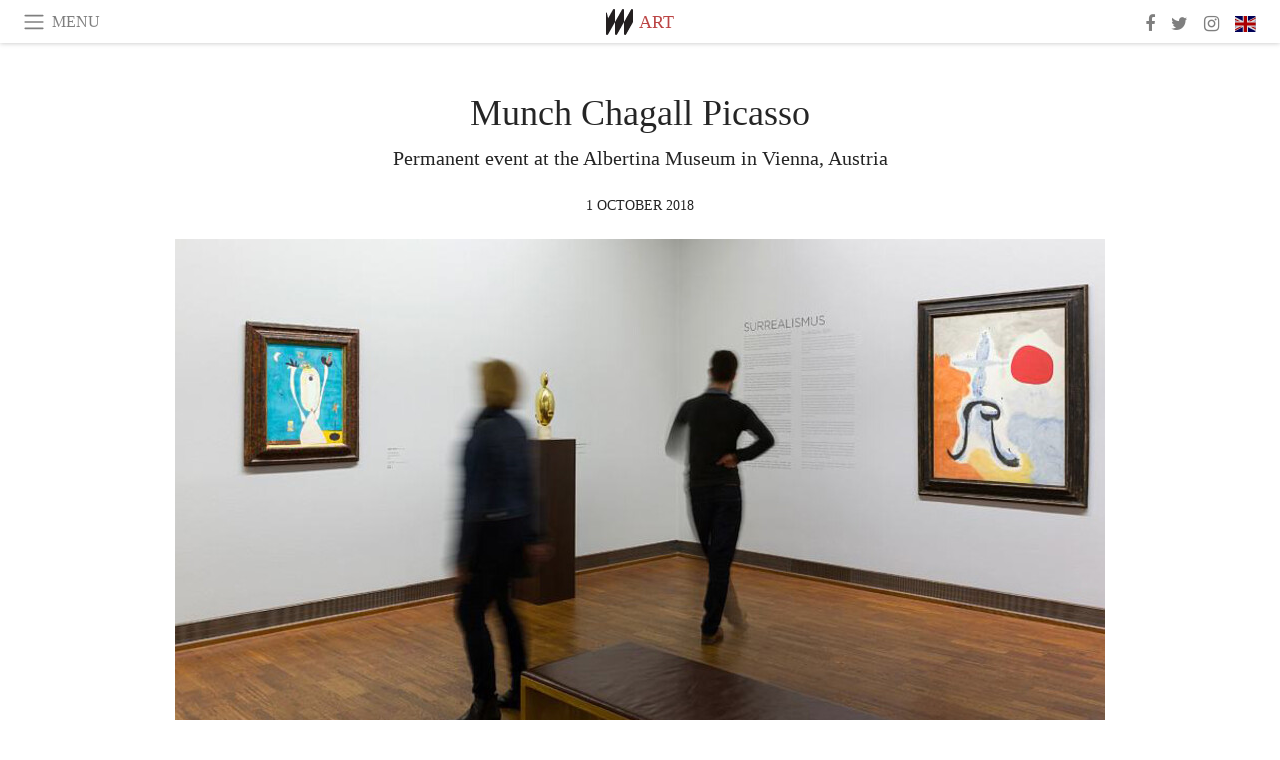

--- FILE ---
content_type: text/html; charset=utf-8
request_url: https://www.meer.com/en/43499-munch-chagall-picasso
body_size: 53088
content:
<!DOCTYPE html><html data-google-maps-locale="en" lang="en"><head prefix="og: http://ogp.me/ns#"><meta charset="utf-8" /><meta content="IE=Edge" http-equiv="X-UA-Compatible" /><meta content="width=device-width, initial-scale=1.0, user-scalable=yes, shrink-to-fit=no" name="viewport" /><meta content="yes" name="apple-mobile-web-app-capable" /><meta content="yes" name="mobile-web-app-capable" /><meta content="black-translucent" name="apple-mobile-web-app-status-bar-style" /><meta content="telephone=no" name="format-detection" /><title>Munch Chagall Picasso | Meer</title><!-- https://realfavicongenerator.net/ -->
<link rel="apple-touch-icon" sizes="180x180" href="/apple-touch-icon.png">
<link rel="icon" type="image/png" sizes="32x32" href="/favicon-32x32.png">
<link rel="icon" type="image/png" sizes="16x16" href="/favicon-16x16.png">
<link rel="manifest" href="/site.webmanifest">
<link rel="mask-icon" href="/safari-pinned-tab.svg" color="#5bbad5">
<meta name="apple-mobile-web-app-title" content="Meer.com">
<meta name="application-name" content="Meer.com">
<meta name="msapplication-TileColor" content="#603cba">
<meta name="theme-color" content="#ffffff">
<meta name="csrf-param" content="authenticity_token" />
<meta name="csrf-token" content="xO7S5WHyvisQFIWV0qI34P6GUX3z5ZpxaLOf8PkIXrLftGrpEN4m06fehyZFtD5LlXZ418dW0P0avBjBzMYuFA==" /><link rel="stylesheet" media="all" href="/assets/application-06238d188a1f2a696d1f41cdeb0c30def9ab07ab54eac219ebeb35a0690bc447.css" /><script src="/assets/application-ece62d362d312c4b7712cbacd321028c359efa0855c9f2238479fdf8d2a24ee2.js"></script><!-- Global site tag (gtag.js) - Google Analytics -->
<script async src="https://www.googletagmanager.com/gtag/js?id=G-JFMX46PLYP"></script>
<script>
  window.dataLayer = window.dataLayer || [];
  function gtag(){dataLayer.push(arguments);}
  gtag('js', new Date());

  gtag('config', 'G-JFMX46PLYP');
</script>
<link href="https://plus.google.com/+Wsimag" rel="publisher" /><meta content="Permanent event at the Albertina Museum in Vienna, Austria" name="description" /><link href="https://www.meer.com/en/43499-munch-chagall-picasso" rel="canonical" /><meta content="summary_large_image" name="twitter:card" /><meta content="Munch Chagall Picasso" name="twitter:title" /><meta content="Permanent event at the Albertina Museum in Vienna, Austria" name="twitter:description" /><meta content="@meerdotcom" name="twitter:site" /><meta content="https://media.meer.com/attachments/00d328eea66158b9f47436d95eed6731751874c5/store/fill/860/645/59dc909893270bed326bfb6756956182f281a06baed22b9e8165142964fd/Munch-Chagall-Picasso-Courtesy-of-Albertina-Museum.jpg" name="twitter:image:src" /><meta content="https://media.meer.com/attachments/00d328eea66158b9f47436d95eed6731751874c5/store/fill/860/645/59dc909893270bed326bfb6756956182f281a06baed22b9e8165142964fd/Munch-Chagall-Picasso-Courtesy-of-Albertina-Museum.jpg" property="og:image" /><meta content="860" property="og:image:width" /><meta content="645" property="og:image:height" /><meta content="article" property="og:type" /><meta content="Munch Chagall Picasso" property="og:title" /><meta content="Meer" property="og:site_name" /><meta content="https://www.meer.com/en/43499-munch-chagall-picasso" property="og:url" /><meta content="Permanent event at the Albertina Museum in Vienna, Austria" property="og:description" /><meta content="en_US" property="og:locale" /><meta content="2018-10-01T08:45:35Z" property="article:published_time" /><meta content="Art" property="article:section" /><meta content="281980885296599" property="fb:app_id" /><meta content="https://www.facebook.com/meerdotcom" property="article:publisher" /><script type='text/javascript' src='//platform-api.sharethis.com/js/sharethis.js#property=5a91ca65d57467001383d06c&product=sop' async='async'></script>
</head><body class="with-fullscreen-navbar"><div class="fullscreen-navbar-container fixed-top undecorated-links"><nav class="navbar navbar-light navbar-expand fullscreen-navbar-line click-navbar-to-open-fullscreen-area"><button class="click-to-open-fullscreen-area" style="border: 0px; background: #fff; cursor: pointer;" type="button"><span class="navbar-toggler-icon"></span></button><div class="navbar-text click-to-open-fullscreen-area text-uppercase" style="padding-top: 0.1rem; padding-bottom: 0rem; cursor: pointer;">Menu</div><div class="navbar-nav fullscreen-navbar-nav-centered"><div class="nav-item navbar-w-logo"><a href="https://www.meer.com/en"><img alt="Meer" style="height: 26px" src="/assets/meer_black1_final-ea60fd7c832c8103dac082510cc5ee738a8885138309480f46d74fcbadb94a52.svg" /></a></div><div class="d-none d-sm-block"><div class="nav-item navbar-category-link text-uppercase"><a href="https://www.meer.com/en/art">Art</a></div></div></div><ul class="navbar-nav ml-auto d-none d-sm-flex fullscreen-navbar-nav-right"><li class="nav-item"><a class="nav-link" href="https://www.facebook.com/meerdotcom"><i class="fa fa-facebook"></i></a></li><li class="nav-item"><a class="nav-link" href="https://twitter.com/meerdotcom"><i class="fa fa-twitter"></i></a></li><li class="nav-item"><a class="nav-link" href="https://www.instagram.com/meerdtcom"><i class="fa fa-instagram"></i></a></li><li class="nav-item"><a class="nav-link nav-language-flag click-to-open-fullscreen-area"><img alt="en" src="/assets/country-4x3/uk-ec548df897f28a824dfa03747339e070a59bbd95b8378ef1ebc3981df0a4f163.svg" /></a></li></ul></nav><div class="fullscreen-navbar-fullscreen-area click-navbar-to-open-fullscreen-area"><div class="container"><div class="row"><div class="col-0 col-md-2 col-lg-2 col-xl-3 click-to-open-fullscreen-area"></div><div class="col-12 col-md-8 col-lg-8 col-xl-6"><div class="row"><div class="col-0 col-sm-1 col-lg-2"></div><div class="col-12 col-sm-10 col-lg-8"><div class="text-center logotype-margin"><a href="https://www.meer.com/en"><img alt="Meer" style="width: 50%; margin-top: 34px; margin-bottom: 8px;" src="/assets/meer-logo-black-8cbdebd9c15e3fde3119dc305c3dc03e9bb75070978eb25dafe19e917cc962ad.svg" /></a></div></div></div><div class="row"><div class="col-0 col-sm-2 col-lg-3"></div><div class="col-12 col-sm-8 col-lg-6"><form action="https://www.meer.com/en/search" accept-charset="UTF-8" method="get"><input name="utf8" type="hidden" value="&#x2713;" /><div class="input-group"><input class="form-control" placeholder="Search" aria-label="Search" type="text" name="query" id="query" /><span class="input-group-btn"><button aria-label="Search" class="btn btn-secondary search-submit-button" style="border-color: #868e96 !important" type="button"><i aria-hidden="true" class="fa fa-search"></i></button></span></div></form></div></div><div class="row text-center headerless-line justify-content-center"><div class="col-auto col-sm px-2-col mb-1"><a href="https://www.meer.com/en">Magazine</a></div><div class="col-auto col-sm px-2-col mb-1"><a href="/en/calendar">Calendar</a></div><div class="col-auto col-sm px-2-col mb-1"><a href="/en/authors">Authors</a></div></div><h4 class="text-center mb-2">Categories</h4><div class="row text-center mb-4 justify-content-center"><div class="col-auto col-sm-6 col-lg-4 px-2-col mb-1"><div><a href="https://www.meer.com/en/architecture-and-design">Architecture &amp; Design</a></div></div><div class="col-auto col-sm-6 col-lg-4 px-2-col mb-1"><div class="current"><a href="https://www.meer.com/en/art">Art</a></div></div><div class="col-auto col-sm-6 col-lg-4 px-2-col mb-1"><div><a href="https://www.meer.com/en/culture">Culture</a></div></div><div class="col-auto col-sm-6 col-lg-4 px-2-col mb-1"><div><a href="https://www.meer.com/en/economy-and-politics">Economy &amp; Politics</a></div></div><div class="col-auto col-sm-6 col-lg-4 px-2-col mb-1"><div><a href="https://www.meer.com/en/entertainment">Entertainment</a></div></div><div class="col-auto col-sm-6 col-lg-4 px-2-col mb-1"><div><a href="https://www.meer.com/en/fashion">Fashion</a></div></div><div class="col-auto col-sm-6 col-lg-4 px-2-col mb-1"><div><a href="https://www.meer.com/en/feature">Feature</a></div></div><div class="col-auto col-sm-6 col-lg-4 px-2-col mb-1"><div><a href="https://www.meer.com/en/food-and-wine">Food &amp; Wine</a></div></div><div class="col-auto col-sm-6 col-lg-4 px-2-col mb-1"><div><a href="https://www.meer.com/en/science-and-technology">Science &amp; Technology</a></div></div><div class="col-auto col-sm-6 col-lg-4 px-2-col mb-1"><div><a href="https://www.meer.com/en/sport">Sport</a></div></div><div class="col-auto col-sm-6 col-lg-4 px-2-col mb-1"><div><a href="https://www.meer.com/en/travel">Travel</a></div></div><div class="col-auto col-sm-6 col-lg-4 px-2-col mb-1"><div><a href="https://www.meer.com/en/wellness">Wellness</a></div></div></div><h4 class="text-center mb-2">Profiles</h4><div class="row text-center mb-4 justify-content-center"><div class="col-auto col-sm-6 col-lg-4 px-2-col mb-1"><div><a href="/en/entities?type=5">Artists</a></div></div><div class="col-auto col-sm-6 col-lg-4 px-2-col mb-1"><div><a href="/en/entities?type=14">Associations</a></div></div><div class="col-auto col-sm-6 col-lg-4 px-2-col mb-1"><div><a href="/en/entities?type=10">Curators</a></div></div><div class="col-auto col-sm-6 col-lg-4 px-2-col mb-1"><div><a href="/en/entities?type=19">Fairs</a></div></div><div class="col-auto col-sm-6 col-lg-4 px-2-col mb-1"><div><a href="/en/entities?type=20">Festivals</a></div></div><div class="col-auto col-sm-6 col-lg-4 px-2-col mb-1"><div><a href="/en/entities?type=12">Foundations</a></div></div><div class="col-auto col-sm-6 col-lg-4 px-2-col mb-1"><div><a href="/en/entities?type=16">Galleries</a></div></div><div class="col-auto col-sm-6 col-lg-4 px-2-col mb-1"><div><a href="/en/entities?type=18">Libraries</a></div></div><div class="col-auto col-sm-6 col-lg-4 px-2-col mb-1"><div><a href="/en/entities?type=15">Museums</a></div></div><div class="col-auto col-sm-6 col-lg-4 px-2-col mb-1"><div><a href="/en/entities?type=22">Places</a></div></div><div class="col-auto col-sm-6 col-lg-4 px-2-col mb-1"><div><a href="/en/entities?type=13">Publishers</a></div></div><div class="col-auto col-sm-6 col-lg-4 px-2-col mb-1"><div><a href="/en/entities?type=17">Theatres</a></div></div></div></div><div class="col-0 col-md-2 col-lg-2 col-xl-3 click-to-open-fullscreen-area"></div></div><div class="row"><div class="col-0 col-sm-1 col-md-2 col-lg-3 col-xl-4 click-to-open-fullscreen-area"></div><div class="col-12 col-sm-10 col-md-8 col-lg-6 col-xl-4"><h4 class="text-center mb-2">Editions</h4><div class="row text-center edition-selector mb-4 justify-content-center"><div class="col-auto col-sm-4 mb-1 px-2-col"><div class="current"><span title="English"><a href="https://www.meer.com/en" lang="en"><img alt="en" src="/assets/country-4x3/uk-ec548df897f28a824dfa03747339e070a59bbd95b8378ef1ebc3981df0a4f163.svg" />English</a></span></div></div><div class="col-auto col-sm-4 mb-1 px-2-col"><div><span title="Spanish"><a href="https://www.meer.com/es" lang="es"><img alt="es" src="/assets/country-4x3/es-4c2d01e3cfe896cbcaa0edaf59cb79eacf48f7bd1b463c2ba667cff864479a60.svg" />Español</a></span></div></div><div class="col-auto col-sm-4 mb-1 px-2-col"><div><span title="French"><a href="https://www.meer.com/fr" lang="fr"><img alt="fr" src="/assets/country-4x3/fr-9dc10f74431a42978154d1f4e5709d5713eb3010e3dab1b4355def41f5cb2f40.svg" />Français</a></span></div></div><div class="col-auto col-sm-4 mb-1 px-2-col"><div><span title="German"><a href="https://www.meer.com/de" lang="de"><img alt="de" src="/assets/country-4x3/de-67c3d441eacc4745030486758654a626569b503d90fd248e9c33417f2e781d65.svg" />Deutsch</a></span></div></div><div class="col-auto col-sm-4 mb-1 px-2-col"><div><span title="Italian"><a href="https://www.meer.com/it" lang="it"><img alt="it" src="/assets/country-4x3/it-cfb16d45345e5d9ecd5443c0260d72110496de0049e3d78817c2329835a2d730.svg" />Italiano</a></span></div></div><div class="col-auto col-sm-4 mb-1 px-2-col"><div><span title="Portuguese"><a href="https://www.meer.com/pt" lang="pt"><img alt="pt" src="/assets/country-4x3/pt-d8f246ae139c60bade9fbe1047ce9c5e668be01c3b6d445fc87fbd0a328d2760.svg" />Português</a></span></div></div></div></div><div class="col-0 col-sm-1 col-md-2 col-lg-3 col-xl-4 click-to-open-fullscreen-area"></div></div></div></div></div><div class="container"><div class="row mb-2"><div class="col-12"><div class="article-title-area"><h1 class="title">Munch Chagall Picasso</h1><h2 class="lead">Permanent event at the Albertina Museum in Vienna, Austria</h2></div><div class="article-header-author"><div class="published_at text-uppercase">1 October 2018 </div></div></div></div><div class="row article-cover-image"><div class="col-12 mb-2"><a><div class="image-new-container"><div class="image" style="padding-bottom:56.25%"><img sizes="(min-width:1800px) 1722px, (min-width:1550px) 1470px, (min-width:1300px) 1230px, (min-width:992px) 930px, (min-width:768px) 690px, (min-width:576px) 510px, 545px" srcset="//media.meer.com/attachments/4b71be2e827a3209d1774dcc68ffe0f0928f121b/store/fill/930/523/59dc909893270bed326bfb6756956182f281a06baed22b9e8165142964fd/Munch-Chagall-Picasso-Courtesy-of-Albertina-Museum.jpg 930w,//media.meer.com/attachments/0257ef989370d7bb35f11c9a119584de414364e9/store/fill/690/388/59dc909893270bed326bfb6756956182f281a06baed22b9e8165142964fd/Munch-Chagall-Picasso-Courtesy-of-Albertina-Museum.jpg 690w,//media.meer.com/attachments/3222d3c9419f6fd00f3ea5ae51a432e2db2128eb/store/fill/545/307/59dc909893270bed326bfb6756956182f281a06baed22b9e8165142964fd/Munch-Chagall-Picasso-Courtesy-of-Albertina-Museum.jpg 545w" alt="Munch Chagall Picasso. Courtesy of Albertina Museum" src="//media.meer.com/attachments/4b71be2e827a3209d1774dcc68ffe0f0928f121b/store/fill/930/523/59dc909893270bed326bfb6756956182f281a06baed22b9e8165142964fd/Munch-Chagall-Picasso-Courtesy-of-Albertina-Museum.jpg" /></div></div></a></div><div class="col-12 image_caption">Munch Chagall Picasso. Courtesy of Albertina Museum</div></div><div class="row mb-4 justify-content-center"><div class="col-lg-10 col-xl-8 col-hd-7"><div class="article-body"><p>The Albertina houses one of Europe’s most important compilations of Modernist art in the form of the Batliner Collection.</p>

<p>Its permanent display starts off with such artists of Impressionism and Post-Impressionism as Monet, Degas, Cézanne, Toulouse-Lautrec, and Gauguin. Further highlights include examples of German Expressionism, with the groups of Brücke and Der Blaue Reiter, and the art of New Objectivity, with works by Wacker, Sedlacek, and Hofer. An in-depth focus on Austrian art comprises works by Kokoschka and paintings by Egger-Lienz. </p>

<p>The great diversity of the Russian avant-garde is represented by paintings by Goncharova, Malevich, and Chagall.</p>

<p>The presentation is topped off by numerous chefs-d’oeuvre by Picasso, ranging from his early Cubist pictures and works from his mature period of the 1940s to superb prints that have not yet been exhibited and paintings from his experimental late period.</p>
</div><div class="article-page-share"><div class="sharethis-inline-share-buttons"></div><script>function stPatch() {
  var labelThing;
  if ( (labelThing = $(".article-page-share .st-total .st-label")).length ) {
    var sharethis_wsimag_shares = 1;

    $(".article-page-share .st-total").removeClass("st-hidden");

    if (labelThing.text().includes('​')) { return; }

    var existing = parseInt(labelThing.text());

    if (existing > 0) {
      labelThing.text(`${(existing + sharethis_wsimag_shares)}​`);
    } else {
      labelThing.text(`${sharethis_wsimag_shares}​`);
    }
  }
}
setInterval(stPatch, 300);</script></div><div class="row serif-font-family textgrey-color"><div class="col-3 d-sm-none"></div><div class="col-6 col-sm-4 col-md-3 col-hp-2 mb-3 px-xs-extra"><a href="/albertina/en"><div class="image-new-container round-image-container"><div class="image" style="padding-bottom:100.0%"><img sizes="(min-width:1800px) 262px, (min-width:1550px) 220px, (min-width:1300px) 180px, (min-width:992px) 130px, (min-width:768px) 150px, (min-width:576px) 150px, 258px" srcset="//media.meer.com/attachments/5c75a167e7cca18b1f600a8102d4e0885d68fb45/store/fill/524/524/108ff0beb39e5af3827f0e947a84da8734674dc57ac89c94f82df8e304c3/Albertina-Museum.jpg 524w,//media.meer.com/attachments/1e41e626001040b8d2fc49c966d6c775e6bc0218/store/fill/360/360/108ff0beb39e5af3827f0e947a84da8734674dc57ac89c94f82df8e304c3/Albertina-Museum.jpg 360w,//media.meer.com/attachments/eaae9abd18003c911fe4e11bb5cae5fb6b750473/store/fill/262/262/108ff0beb39e5af3827f0e947a84da8734674dc57ac89c94f82df8e304c3/Albertina-Museum.jpg 262w,//media.meer.com/attachments/29f633ee2d5c6e75c615c03dfc5a36054fa088f3/store/fill/180/180/108ff0beb39e5af3827f0e947a84da8734674dc57ac89c94f82df8e304c3/Albertina-Museum.jpg 180w,//media.meer.com/attachments/b59eefb9f51f77ec6687dc3c82b5566ab518a776/store/fill/130/130/108ff0beb39e5af3827f0e947a84da8734674dc57ac89c94f82df8e304c3/Albertina-Museum.jpg 130w" alt="Albertina Museum" src="//media.meer.com/attachments/29f633ee2d5c6e75c615c03dfc5a36054fa088f3/store/fill/180/180/108ff0beb39e5af3827f0e947a84da8734674dc57ac89c94f82df8e304c3/Albertina-Museum.jpg" /></div></div></a></div><div class="col-3 d-sm-none"></div><div class="text-center text-sm-left col-sm-8 col-md-9 col-hp-10"><div class="font-28 mb-2"><a class="first-highlight-color" href="/albertina/en">Albertina Museum</a></div><div class="row off-align-items-center"><div class="col-12 col-hp"><div class="font-15 tall-line-height mb-2">The Albertina museums profile and focus rest on three pillars: First, the palace with its neoclassical staterooms and their original interior decoration; second, the operation of a modern museum housing seven principal collections; and, third, the exhibition program based on these collections and devoted to the pioneers of art history, from the Renaissance to the present day.</div><div class="mb-2"><a class="btn btn-outline-first-highlight-color btn-slightly-sm" href="/albertina/en" role="button">Museum profile</a></div></div><div class="col-12 col-hp-auto text-center py-2 py-hp-0"><div class="row flex-hp-column justify-content-center"><div class="col-auto mb-3"><div class="font-15">Location</div><div class="font-22">Vienna, Austria</div></div><div class="col-auto mb-3"><div class="font-15">Founded in</div><div class="font-22">1920</div></div></div></div></div></div></div></div></div><div class="mb-5" id="gallery"><div class="row no-gutters mb-3"><div class="col-lg-12 order-lg-3 col-xl-4 order-xl-1"><a><div class="image-new-container"><div class="image" style="padding-bottom:75.0%"><img sizes="(min-width:1800px) 574px, (min-width:1550px) 490px, (min-width:1300px) 410px, (min-width:992px) 930px, (min-width:768px) 690px, (min-width:576px) 510px, 545px" srcset="//media.meer.com/attachments/8912df0f5f7182d713ba596c94e03c03fa8938c4/store/fill/820/615/904be42571cc730657be100a43a3834df5fba75ba5d863a089675340460b/Munch-Chagall-Picasso-Courtesy-of-Albertina-Museum.jpg 820w,//media.meer.com/attachments/aadc34982659eeddfbc40097d8c48fb6d2f18be5/store/fill/574/431/904be42571cc730657be100a43a3834df5fba75ba5d863a089675340460b/Munch-Chagall-Picasso-Courtesy-of-Albertina-Museum.jpg 574w,//media.meer.com/attachments/7a414019c0276c726de2473fb768e9fb2feee6e8/store/fill/410/308/904be42571cc730657be100a43a3834df5fba75ba5d863a089675340460b/Munch-Chagall-Picasso-Courtesy-of-Albertina-Museum.jpg 410w" alt="Munch Chagall Picasso. Courtesy of Albertina Museum" src="//media.meer.com/attachments/7a414019c0276c726de2473fb768e9fb2feee6e8/store/fill/410/308/904be42571cc730657be100a43a3834df5fba75ba5d863a089675340460b/Munch-Chagall-Picasso-Courtesy-of-Albertina-Museum.jpg" /></div></div></a></div><div class="col-lg-6 order-lg-1 col-xl-4 order-xl-2"><a><div class="image-new-container"><div class="image" style="padding-bottom:75.0%"><img sizes="(min-width:1800px) 574px, (min-width:1550px) 490px, (min-width:1300px) 410px, (min-width:992px) 465px, (min-width:768px) 690px, (min-width:576px) 510px, 545px" srcset="//media.meer.com/attachments/efb126253f070240812751830d485fcd43445ac6/store/fill/690/518/1753c22e869dfe4a02529cf44afa55d1a1bc6cdd37fd53907aeee41f0132/Munch-Chagall-Picasso-Courtesy-of-Albertina-Museum.jpg 690w,//media.meer.com/attachments/00cae2f9a61e1c566382a3186b844f765a511085/store/fill/545/409/1753c22e869dfe4a02529cf44afa55d1a1bc6cdd37fd53907aeee41f0132/Munch-Chagall-Picasso-Courtesy-of-Albertina-Museum.jpg 545w,//media.meer.com/attachments/d0f9b06ed335188d09e040974063a411c5a0af6e/store/fill/410/308/1753c22e869dfe4a02529cf44afa55d1a1bc6cdd37fd53907aeee41f0132/Munch-Chagall-Picasso-Courtesy-of-Albertina-Museum.jpg 410w" alt="Munch Chagall Picasso. Courtesy of Albertina Museum" src="//media.meer.com/attachments/d0f9b06ed335188d09e040974063a411c5a0af6e/store/fill/410/308/1753c22e869dfe4a02529cf44afa55d1a1bc6cdd37fd53907aeee41f0132/Munch-Chagall-Picasso-Courtesy-of-Albertina-Museum.jpg" /></div></div></a></div><div class="col-lg-6 order-lg-2 col-xl-4 order-xl-3"><a><div class="image-new-container"><div class="image" style="padding-bottom:75.0%"><img sizes="(min-width:1800px) 574px, (min-width:1550px) 490px, (min-width:1300px) 410px, (min-width:992px) 465px, (min-width:768px) 690px, (min-width:576px) 510px, 545px" srcset="//media.meer.com/attachments/2cc0688e8dc36848c4f6c00ee4ed3a292fdb269a/store/fill/820/615/ee642d6066c2d11e2a0007802561567c98029ab85ff2bbbc0697bee30b67/Munch-Chagall-Picasso-Courtesy-of-Albertina-Museum.jpg 820w,//media.meer.com/attachments/6a4651e0038c1d31fbe4220c13498b7536aec498/store/fill/574/431/ee642d6066c2d11e2a0007802561567c98029ab85ff2bbbc0697bee30b67/Munch-Chagall-Picasso-Courtesy-of-Albertina-Museum.jpg 574w,//media.meer.com/attachments/158da1127845550d5c4b6e2a8a87888376bba0b6/store/fill/410/308/ee642d6066c2d11e2a0007802561567c98029ab85ff2bbbc0697bee30b67/Munch-Chagall-Picasso-Courtesy-of-Albertina-Museum.jpg 410w" alt="Munch Chagall Picasso. Courtesy of Albertina Museum" src="//media.meer.com/attachments/158da1127845550d5c4b6e2a8a87888376bba0b6/store/fill/410/308/ee642d6066c2d11e2a0007802561567c98029ab85ff2bbbc0697bee30b67/Munch-Chagall-Picasso-Courtesy-of-Albertina-Museum.jpg" /></div></div></a></div></div><div class="textgrey-color serif-font-family font-15"><div class="d-block d-lg-none d-xl-block"><ol><li class="mb-2">Munch Chagall Picasso. Courtesy of Albertina Museum</li><li class="mb-2">Munch Chagall Picasso. Courtesy of Albertina Museum</li><li class="mb-2">Munch Chagall Picasso. Courtesy of Albertina Museum</li></ol></div><div class="d-none d-lg-block d-xl-none"><ol><li class="mb-2">Munch Chagall Picasso. Courtesy of Albertina Museum</li><li class="mb-2">Munch Chagall Picasso. Courtesy of Albertina Museum</li><li class="mb-2">Munch Chagall Picasso. Courtesy of Albertina Museum</li></ol></div></div></div><div class="related-articles mb-2"><h3 class="text-uppercase"><a class="first-highlight-color" href="/albertina/en">More from Albertina Museum</a></h3><div class="row"><div class="col-12 col-sm-6 col-lg-3 mb-2"><a href="/en/99114-marina-abramovics-exhibition"><div class="image-new-container"><div class="image" style="padding-bottom:100.0%"><img sizes="(min-width:1800px) 408px, (min-width:1550px) 345px, (min-width:1300px) 285px, (min-width:992px) 210px, (min-width:768px) 330px, (min-width:576px) 240px, 545px" srcset="//media.meer.com/attachments/da7765a71a684db260d009fa24037038fbb3939d/store/fill/1090/1090/e419a5bb21148574328dea1a4fa7d8e624afb567b5ff9ee152323dbbe6ed/Ulay-Marina-Abramovic-Breathing-in-breathing-out-April-1977-Courtesy-of-Albertina-Museum.jpg 1090w,//media.meer.com/attachments/d9d22968d6cfd7366b5b2c48101b05993479a768/store/fill/816/816/e419a5bb21148574328dea1a4fa7d8e624afb567b5ff9ee152323dbbe6ed/Ulay-Marina-Abramovic-Breathing-in-breathing-out-April-1977-Courtesy-of-Albertina-Museum.jpg 816w,//media.meer.com/attachments/5b970d089a9f96b6b249a6eebf91d158a22257ed/store/fill/570/570/e419a5bb21148574328dea1a4fa7d8e624afb567b5ff9ee152323dbbe6ed/Ulay-Marina-Abramovic-Breathing-in-breathing-out-April-1977-Courtesy-of-Albertina-Museum.jpg 570w,//media.meer.com/attachments/4c56702788f3d32915282d0d844523cd959918e3/store/fill/420/420/e419a5bb21148574328dea1a4fa7d8e624afb567b5ff9ee152323dbbe6ed/Ulay-Marina-Abramovic-Breathing-in-breathing-out-April-1977-Courtesy-of-Albertina-Museum.jpg 420w,//media.meer.com/attachments/289c6b3777759899601349cb51921bc02b3ddc74/store/fill/330/330/e419a5bb21148574328dea1a4fa7d8e624afb567b5ff9ee152323dbbe6ed/Ulay-Marina-Abramovic-Breathing-in-breathing-out-April-1977-Courtesy-of-Albertina-Museum.jpg 330w,//media.meer.com/attachments/f3a07b80ed98fb510d0b26e3d305ad6fdd9fe1aa/store/fill/240/240/e419a5bb21148574328dea1a4fa7d8e624afb567b5ff9ee152323dbbe6ed/Ulay-Marina-Abramovic-Breathing-in-breathing-out-April-1977-Courtesy-of-Albertina-Museum.jpg 240w" alt="Ulay, Marina Abramović, Breathing in, breathing out, April 1977. Courtesy of Albertina Museum" src="//media.meer.com/attachments/289c6b3777759899601349cb51921bc02b3ddc74/store/fill/330/330/e419a5bb21148574328dea1a4fa7d8e624afb567b5ff9ee152323dbbe6ed/Ulay-Marina-Abramovic-Breathing-in-breathing-out-April-1977-Courtesy-of-Albertina-Museum.jpg" /></div></div></a><div class="text-center serif-font-family mb-3 mt-2"><a class="title-color" href="/en/99114-marina-abramovics-exhibition"><div class="font-22 font-sm-18 font-md-20 font-lg-18 font-xl-20">Marina Abramović&#39;s exhibition </div><div class="font-16 font-sm-14 font-md-15 font-lg-14 font-xl-15">10 Oct 2025 — 1 Mar 2026</div></a></div></div><div class="col-12 col-sm-6 col-lg-3 mb-2"><a href="/en/31196-essl-collection"><div class="image-new-container"><div class="image" style="padding-bottom:100.0%"><img sizes="(min-width:1800px) 408px, (min-width:1550px) 345px, (min-width:1300px) 285px, (min-width:992px) 210px, (min-width:768px) 330px, (min-width:576px) 240px, 545px" srcset="//media.meer.com/attachments/fc407a50bdc4620c35d14884d72f0914747fc440/store/fill/816/816/b02741f6c93e2a8cf80ac2a090b9604b8c4189a39efb24219eac748bd198/Essl-Collection-Courtesy-of-Albertina.jpg 816w,//media.meer.com/attachments/14fde941be4e94085bab6d7deccbd56ac35992d6/store/fill/570/570/b02741f6c93e2a8cf80ac2a090b9604b8c4189a39efb24219eac748bd198/Essl-Collection-Courtesy-of-Albertina.jpg 570w,//media.meer.com/attachments/83e304da3a9429903bf01408e7e6259e9d598967/store/fill/420/420/b02741f6c93e2a8cf80ac2a090b9604b8c4189a39efb24219eac748bd198/Essl-Collection-Courtesy-of-Albertina.jpg 420w,//media.meer.com/attachments/896985cc67cc72fe5112f240e89efe7553ca9394/store/fill/330/330/b02741f6c93e2a8cf80ac2a090b9604b8c4189a39efb24219eac748bd198/Essl-Collection-Courtesy-of-Albertina.jpg 330w,//media.meer.com/attachments/5e2ec237ffaf8d04d1fc62ea15a2fa26b88724b2/store/fill/240/240/b02741f6c93e2a8cf80ac2a090b9604b8c4189a39efb24219eac748bd198/Essl-Collection-Courtesy-of-Albertina.jpg 240w" alt="Essl Collection. Courtesy of Albertina" src="//media.meer.com/attachments/896985cc67cc72fe5112f240e89efe7553ca9394/store/fill/330/330/b02741f6c93e2a8cf80ac2a090b9604b8c4189a39efb24219eac748bd198/Essl-Collection-Courtesy-of-Albertina.jpg" /></div></div></a><div class="text-center serif-font-family mb-3 mt-2"><a class="title-color" href="/en/31196-essl-collection"><div class="font-22 font-sm-18 font-md-20 font-lg-18 font-xl-20">Essl Collection </div><div class="font-16 font-sm-14 font-md-15 font-lg-14 font-xl-15">Permanent event</div></a></div></div><div class="col-12 col-sm-6 col-lg-3 mb-2"><a href="/en/31201-photograohic-collection"><div class="image-new-container"><div class="image" style="padding-bottom:100.0%"><img sizes="(min-width:1800px) 408px, (min-width:1550px) 345px, (min-width:1300px) 285px, (min-width:992px) 210px, (min-width:768px) 330px, (min-width:576px) 240px, 545px" srcset="//media.meer.com/attachments/79176cae823868ff71ac737e353fb11fa400505f/store/fill/690/690/91bd0c2906ec554d42fc48e2e46db261ec06b1d2ab5257f98d2028d8e5b9/Photograohic-Collection-Courtesy-of-Albertina.jpg 690w,//media.meer.com/attachments/e871be531a2055e466309157385dbc87e02be097/store/fill/545/545/91bd0c2906ec554d42fc48e2e46db261ec06b1d2ab5257f98d2028d8e5b9/Photograohic-Collection-Courtesy-of-Albertina.jpg 545w,//media.meer.com/attachments/79c2f066feb9f2a787b17c1134503212609b6ea3/store/fill/420/420/91bd0c2906ec554d42fc48e2e46db261ec06b1d2ab5257f98d2028d8e5b9/Photograohic-Collection-Courtesy-of-Albertina.jpg 420w,//media.meer.com/attachments/f75576f14ab5f71a0c25860fee0dca96892d382c/store/fill/330/330/91bd0c2906ec554d42fc48e2e46db261ec06b1d2ab5257f98d2028d8e5b9/Photograohic-Collection-Courtesy-of-Albertina.jpg 330w,//media.meer.com/attachments/28341ef2b92512ebed805dc0ddc96fe9e5bb06a3/store/fill/240/240/91bd0c2906ec554d42fc48e2e46db261ec06b1d2ab5257f98d2028d8e5b9/Photograohic-Collection-Courtesy-of-Albertina.jpg 240w" alt="Photograohic Collection. Courtesy of Albertina" src="//media.meer.com/attachments/f75576f14ab5f71a0c25860fee0dca96892d382c/store/fill/330/330/91bd0c2906ec554d42fc48e2e46db261ec06b1d2ab5257f98d2028d8e5b9/Photograohic-Collection-Courtesy-of-Albertina.jpg" /></div></div></a><div class="text-center serif-font-family mb-3 mt-2"><a class="title-color" href="/en/31201-photograohic-collection"><div class="font-22 font-sm-18 font-md-20 font-lg-18 font-xl-20">Photograohic Collection </div><div class="font-16 font-sm-14 font-md-15 font-lg-14 font-xl-15">Permanent event</div></a></div></div><div class="col-12 col-sm-6 col-lg-3 mb-2"><a href="/en/31198-graphic-arts"><div class="image-new-container"><div class="image" style="padding-bottom:100.0%"><img sizes="(min-width:1800px) 408px, (min-width:1550px) 345px, (min-width:1300px) 285px, (min-width:992px) 210px, (min-width:768px) 330px, (min-width:576px) 240px, 545px" srcset="//media.meer.com/attachments/bf6e98ffa84e28c56b4fd29658c89969ea5597ea/store/fill/816/816/f11d112f16c07fa6b035f3de22c0d63a839ecae8cc6219205fdad14d7112/Graphic-Arts-Courtesy-of-Albertina.jpg 816w,//media.meer.com/attachments/6ffa14a07dfab8fab793dc6ecfe2124614f3ffe4/store/fill/570/570/f11d112f16c07fa6b035f3de22c0d63a839ecae8cc6219205fdad14d7112/Graphic-Arts-Courtesy-of-Albertina.jpg 570w,//media.meer.com/attachments/27dbeb65b8a27b0eb58c985021f3ad4981356bc4/store/fill/420/420/f11d112f16c07fa6b035f3de22c0d63a839ecae8cc6219205fdad14d7112/Graphic-Arts-Courtesy-of-Albertina.jpg 420w,//media.meer.com/attachments/8e26be9e41c82d36ff5358bc9a0d3af42facae11/store/fill/330/330/f11d112f16c07fa6b035f3de22c0d63a839ecae8cc6219205fdad14d7112/Graphic-Arts-Courtesy-of-Albertina.jpg 330w,//media.meer.com/attachments/e493b6c2c1bae8c1da84fd9cd825d546284b9f1c/store/fill/240/240/f11d112f16c07fa6b035f3de22c0d63a839ecae8cc6219205fdad14d7112/Graphic-Arts-Courtesy-of-Albertina.jpg 240w" alt="Graphic Arts. Courtesy of Albertina" src="//media.meer.com/attachments/8e26be9e41c82d36ff5358bc9a0d3af42facae11/store/fill/330/330/f11d112f16c07fa6b035f3de22c0d63a839ecae8cc6219205fdad14d7112/Graphic-Arts-Courtesy-of-Albertina.jpg" /></div></div></a><div class="text-center serif-font-family mb-3 mt-2"><a class="title-color" href="/en/31198-graphic-arts"><div class="font-22 font-sm-18 font-md-20 font-lg-18 font-xl-20">Graphic Arts</div><div class="font-16 font-sm-14 font-md-15 font-lg-14 font-xl-15">Permanent event</div></a></div></div></div></div><div class="related-articles mb-2"><h3><a class="first-highlight-color text-uppercase" href="/en/calendar?country_id=19&amp;locality_id=64542">More in Vienna, Austria</a></h3><div class="row"><div class="col-12 col-sm-6 col-lg-3 mb-2"><a href="/de/34177-aesthetics-of-change"><div class="image-new-container"><div class="image" style="padding-bottom:100.0%"><img sizes="(min-width:1800px) 408px, (min-width:1550px) 345px, (min-width:1300px) 285px, (min-width:992px) 210px, (min-width:768px) 330px, (min-width:576px) 240px, 545px" srcset="//media.meer.com/attachments/75be8c04b52afc7577860b7f71967aa4ddc12461/store/fill/1090/1090/83ecff9208e7da9e80834168c380730313ea2496a63e538626589efc3d31/Aesthetics-of-Change-Courtesy-of-MAK.jpg 1090w,//media.meer.com/attachments/088e26606d5b25b7a6b21781fc23326e404c77bf/store/fill/816/816/83ecff9208e7da9e80834168c380730313ea2496a63e538626589efc3d31/Aesthetics-of-Change-Courtesy-of-MAK.jpg 816w,//media.meer.com/attachments/e1fbb6c8a252d0e83956bd0298f26e851dc2cb5b/store/fill/570/570/83ecff9208e7da9e80834168c380730313ea2496a63e538626589efc3d31/Aesthetics-of-Change-Courtesy-of-MAK.jpg 570w,//media.meer.com/attachments/4ffd667273db18d645be54946d08a00be8d4ba48/store/fill/420/420/83ecff9208e7da9e80834168c380730313ea2496a63e538626589efc3d31/Aesthetics-of-Change-Courtesy-of-MAK.jpg 420w,//media.meer.com/attachments/4040a5b4e222941c627cefe03b2a138a6cf9496b/store/fill/330/330/83ecff9208e7da9e80834168c380730313ea2496a63e538626589efc3d31/Aesthetics-of-Change-Courtesy-of-MAK.jpg 330w,//media.meer.com/attachments/1acb5c9ab3b6d4f1e898a7d8c45af9d3012746df/store/fill/240/240/83ecff9208e7da9e80834168c380730313ea2496a63e538626589efc3d31/Aesthetics-of-Change-Courtesy-of-MAK.jpg 240w" alt="Aesthetics of Change. Courtesy of MAK" src="//media.meer.com/attachments/4040a5b4e222941c627cefe03b2a138a6cf9496b/store/fill/330/330/83ecff9208e7da9e80834168c380730313ea2496a63e538626589efc3d31/Aesthetics-of-Change-Courtesy-of-MAK.jpg" /></div></div></a><div class="text-center serif-font-family mb-3 mt-2"><a class="title-color" href="/de/34177-aesthetics-of-change"><div class="font-22 font-sm-18 font-md-20 font-lg-18 font-xl-20">Aesthetics of Change</div><div class="font-16 font-sm-14 font-md-15 font-lg-14 font-xl-15">15 Dec 2107 — 15 Apr 2018 at MAK</div></a></div></div><div class="col-12 col-sm-6 col-lg-3 mb-2"><a href="/en/101872-vienna-hay-armenian-life-in-vienna"><div class="image-new-container"><div class="image" style="padding-bottom:100.0%"><img sizes="(min-width:1800px) 408px, (min-width:1550px) 345px, (min-width:1300px) 285px, (min-width:992px) 210px, (min-width:768px) 330px, (min-width:576px) 240px, 545px" srcset="//media.meer.com/attachments/6d93c1c65d6c521ad21e065e1d332a5f1ba92b3a/store/fill/1090/1090/6f2bed00674e3cbd9d55b2830fa66b6e0d3ffb7e9496aa91e3bc90ce6e7a/Vienna-Hay-Armenian-life-in-Vienna-Courtesy-of-Musa-Museum.jpg 1090w,//media.meer.com/attachments/9ee757e2d2ade64c9fc6e964912f7fdfa9b418ee/store/fill/816/816/6f2bed00674e3cbd9d55b2830fa66b6e0d3ffb7e9496aa91e3bc90ce6e7a/Vienna-Hay-Armenian-life-in-Vienna-Courtesy-of-Musa-Museum.jpg 816w,//media.meer.com/attachments/96b1477a328f9801e563cb615dce8ee75a815de1/store/fill/570/570/6f2bed00674e3cbd9d55b2830fa66b6e0d3ffb7e9496aa91e3bc90ce6e7a/Vienna-Hay-Armenian-life-in-Vienna-Courtesy-of-Musa-Museum.jpg 570w,//media.meer.com/attachments/278ee45bf781f3a91b3fd625a963864667c56975/store/fill/420/420/6f2bed00674e3cbd9d55b2830fa66b6e0d3ffb7e9496aa91e3bc90ce6e7a/Vienna-Hay-Armenian-life-in-Vienna-Courtesy-of-Musa-Museum.jpg 420w,//media.meer.com/attachments/4af912d6eecbb7d95e39f8d7d067d0d935508348/store/fill/330/330/6f2bed00674e3cbd9d55b2830fa66b6e0d3ffb7e9496aa91e3bc90ce6e7a/Vienna-Hay-Armenian-life-in-Vienna-Courtesy-of-Musa-Museum.jpg 330w,//media.meer.com/attachments/e0f6e9305a28b02df6a3c882a9cf6ab8791b7943/store/fill/240/240/6f2bed00674e3cbd9d55b2830fa66b6e0d3ffb7e9496aa91e3bc90ce6e7a/Vienna-Hay-Armenian-life-in-Vienna-Courtesy-of-Musa-Museum.jpg 240w" alt="&quot;Vienna Hay“. Armenian life in Vienna. Courtesy of Musa Museum" src="//media.meer.com/attachments/4af912d6eecbb7d95e39f8d7d067d0d935508348/store/fill/330/330/6f2bed00674e3cbd9d55b2830fa66b6e0d3ffb7e9496aa91e3bc90ce6e7a/Vienna-Hay-Armenian-life-in-Vienna-Courtesy-of-Musa-Museum.jpg" /></div></div></a><div class="text-center serif-font-family mb-3 mt-2"><a class="first-highlight-color font-14 font-sm-12 font-md-13 font-lg-12 font-xl-13 text-uppercase" href="https://www.meer.com/en/culture">Culture</a><a class="title-color" href="/en/101872-vienna-hay-armenian-life-in-vienna"><div class="font-22 font-sm-18 font-md-20 font-lg-18 font-xl-20">&quot;Vienna Hay“. Armenian life in Vienna</div><div class="font-16 font-sm-14 font-md-15 font-lg-14 font-xl-15">11 Dec 2025 — 8 Feb 2026 at Musa Museum</div></a></div></div><div class="col-12 col-sm-6 col-lg-3 mb-2"><a href="/en/101862-stitched-into-memory"><div class="image-new-container"><div class="image" style="padding-bottom:100.0%"><img sizes="(min-width:1800px) 408px, (min-width:1550px) 345px, (min-width:1300px) 285px, (min-width:992px) 210px, (min-width:768px) 330px, (min-width:576px) 240px, 545px" srcset="//media.meer.com/attachments/6f97af82c4a3abffc4350eeb687a01461f8ae71f/store/fill/816/816/eb31c5b885a498a264d862328c7c20f1755729a2b8fc777d50eb88c179c5/Stitched-into-memory-In-remembrance-of-67-people-killed-in-Hartheim-in-1940-exhibition-view.jpg 816w,//media.meer.com/attachments/cea159215de856efd93f5babcbffc2c4c8e0ba12/store/fill/570/570/eb31c5b885a498a264d862328c7c20f1755729a2b8fc777d50eb88c179c5/Stitched-into-memory-In-remembrance-of-67-people-killed-in-Hartheim-in-1940-exhibition-view.jpg 570w,//media.meer.com/attachments/ed0450b78e9b2cca461e81b53f8ed1e39b5150ac/store/fill/420/420/eb31c5b885a498a264d862328c7c20f1755729a2b8fc777d50eb88c179c5/Stitched-into-memory-In-remembrance-of-67-people-killed-in-Hartheim-in-1940-exhibition-view.jpg 420w,//media.meer.com/attachments/dbca92ae95c230bf6cdf13f82651b7b505549b33/store/fill/330/330/eb31c5b885a498a264d862328c7c20f1755729a2b8fc777d50eb88c179c5/Stitched-into-memory-In-remembrance-of-67-people-killed-in-Hartheim-in-1940-exhibition-view.jpg 330w,//media.meer.com/attachments/d0ec171d61f66629c8ac92d8ac238e58cfe22235/store/fill/240/240/eb31c5b885a498a264d862328c7c20f1755729a2b8fc777d50eb88c179c5/Stitched-into-memory-In-remembrance-of-67-people-killed-in-Hartheim-in-1940-exhibition-view.jpg 240w" alt="Stitched into memory. In remembrance of 67 people killed in Hartheim in 1940, exhibition view. Courtesy of House of Austrian History" src="//media.meer.com/attachments/dbca92ae95c230bf6cdf13f82651b7b505549b33/store/fill/330/330/eb31c5b885a498a264d862328c7c20f1755729a2b8fc777d50eb88c179c5/Stitched-into-memory-In-remembrance-of-67-people-killed-in-Hartheim-in-1940-exhibition-view.jpg" /></div></div></a><div class="text-center serif-font-family mb-3 mt-2"><a class="first-highlight-color font-14 font-sm-12 font-md-13 font-lg-12 font-xl-13 text-uppercase" href="https://www.meer.com/en/culture">Culture</a><a class="title-color" href="/en/101862-stitched-into-memory"><div class="font-22 font-sm-18 font-md-20 font-lg-18 font-xl-20">Stitched into memory. </div><div class="font-16 font-sm-14 font-md-15 font-lg-14 font-xl-15">11 Dec 2025 — 10 May 2026 at House of Austrian History</div></a></div></div><div class="col-12 col-sm-6 col-lg-3 mb-2"><a href="/en/101868-feudal-holes"><div class="image-new-container"><div class="image" style="padding-bottom:100.0%"><img sizes="(min-width:1800px) 408px, (min-width:1550px) 345px, (min-width:1300px) 285px, (min-width:992px) 210px, (min-width:768px) 330px, (min-width:576px) 240px, 545px" srcset="//media.meer.com/attachments/bcd4fd912e953797b08171b19c431ae44fb762fe/store/fill/816/816/a89b454940c5e2dd520c773aca3a6f57b7dec5f84a2ea3573e1a9624a4c6/Claudia-Pages-Rabal-Feudal-holes-exhibition-view-Courtesy-of-MUMOK.jpg 816w,//media.meer.com/attachments/3e625944101843a45e9e8b1c92903365b95e5db6/store/fill/570/570/a89b454940c5e2dd520c773aca3a6f57b7dec5f84a2ea3573e1a9624a4c6/Claudia-Pages-Rabal-Feudal-holes-exhibition-view-Courtesy-of-MUMOK.jpg 570w,//media.meer.com/attachments/ccf63a960234d066f65918f4cea0cf5462b94985/store/fill/420/420/a89b454940c5e2dd520c773aca3a6f57b7dec5f84a2ea3573e1a9624a4c6/Claudia-Pages-Rabal-Feudal-holes-exhibition-view-Courtesy-of-MUMOK.jpg 420w,//media.meer.com/attachments/eee3aced0cd423444c1320aeff8954c007978ce3/store/fill/330/330/a89b454940c5e2dd520c773aca3a6f57b7dec5f84a2ea3573e1a9624a4c6/Claudia-Pages-Rabal-Feudal-holes-exhibition-view-Courtesy-of-MUMOK.jpg 330w,//media.meer.com/attachments/7a62f0b9c56f0800f9333ff9df3689d0e04dc6be/store/fill/240/240/a89b454940c5e2dd520c773aca3a6f57b7dec5f84a2ea3573e1a9624a4c6/Claudia-Pages-Rabal-Feudal-holes-exhibition-view-Courtesy-of-MUMOK.jpg 240w" alt="Claudia Pagès Rabal, Feudal holes, exhibition view. Courtesy of MUMOK" src="//media.meer.com/attachments/eee3aced0cd423444c1320aeff8954c007978ce3/store/fill/330/330/a89b454940c5e2dd520c773aca3a6f57b7dec5f84a2ea3573e1a9624a4c6/Claudia-Pages-Rabal-Feudal-holes-exhibition-view-Courtesy-of-MUMOK.jpg" /></div></div></a><div class="text-center serif-font-family mb-3 mt-2"><a class="title-color" href="/en/101868-feudal-holes"><div class="font-22 font-sm-18 font-md-20 font-lg-18 font-xl-20">Feudal holes</div><div class="font-16 font-sm-14 font-md-15 font-lg-14 font-xl-15">4 Dec 2025 — 17 May 2026 at MUMOK</div></a></div></div></div></div><div class="related-articles mb-2"><h3><a class="first-highlight-color text-uppercase" href="/en/calendar?country_id=19">More in Austria</a></h3><div class="row"><div class="col-12 col-sm-6 col-lg-3 mb-2"><a href="/en/101930-fast-forward-styria-carinthia"><div class="image-new-container"><div class="image" style="padding-bottom:100.0%"><img sizes="(min-width:1800px) 408px, (min-width:1550px) 345px, (min-width:1300px) 285px, (min-width:992px) 210px, (min-width:768px) 330px, (min-width:576px) 240px, 545px" srcset="//media.meer.com/attachments/2b31d1fe5c84c47f470d0fd15787fc6406c0353b/store/fill/1090/1090/ebe8800773ab7f3636c0a92ff22ecd47aecf3c23f623a3e310cbfc627f03/Fast-forward-Styria-Carinthia-exhibition-view-Courtesy-of-History-Museum.jpg 1090w,//media.meer.com/attachments/d4b222a31a1d16039a29d17e5e7a118cc002f64f/store/fill/816/816/ebe8800773ab7f3636c0a92ff22ecd47aecf3c23f623a3e310cbfc627f03/Fast-forward-Styria-Carinthia-exhibition-view-Courtesy-of-History-Museum.jpg 816w,//media.meer.com/attachments/f35e6e335481a8d4522db33f9dccf136cc67a803/store/fill/570/570/ebe8800773ab7f3636c0a92ff22ecd47aecf3c23f623a3e310cbfc627f03/Fast-forward-Styria-Carinthia-exhibition-view-Courtesy-of-History-Museum.jpg 570w,//media.meer.com/attachments/e3caad62dba95effbb4c570eacf78d9e114ae165/store/fill/420/420/ebe8800773ab7f3636c0a92ff22ecd47aecf3c23f623a3e310cbfc627f03/Fast-forward-Styria-Carinthia-exhibition-view-Courtesy-of-History-Museum.jpg 420w,//media.meer.com/attachments/f0987f3bdcb11c0686feb53ae7eeeff491df0ebf/store/fill/330/330/ebe8800773ab7f3636c0a92ff22ecd47aecf3c23f623a3e310cbfc627f03/Fast-forward-Styria-Carinthia-exhibition-view-Courtesy-of-History-Museum.jpg 330w,//media.meer.com/attachments/f4291e5bfb268ca7e12938d1ae8d28c613a213c0/store/fill/240/240/ebe8800773ab7f3636c0a92ff22ecd47aecf3c23f623a3e310cbfc627f03/Fast-forward-Styria-Carinthia-exhibition-view-Courtesy-of-History-Museum.jpg 240w" alt="Fast forward! Styria ↔ Carinthia, exhibition view. Courtesy of History Museum" src="//media.meer.com/attachments/f0987f3bdcb11c0686feb53ae7eeeff491df0ebf/store/fill/330/330/ebe8800773ab7f3636c0a92ff22ecd47aecf3c23f623a3e310cbfc627f03/Fast-forward-Styria-Carinthia-exhibition-view-Courtesy-of-History-Museum.jpg" /></div></div></a><div class="text-center serif-font-family mb-3 mt-2"><a class="first-highlight-color font-14 font-sm-12 font-md-13 font-lg-12 font-xl-13 text-uppercase" href="https://www.meer.com/en/culture">Culture</a><a class="title-color" href="/en/101930-fast-forward-styria-carinthia"><div class="font-22 font-sm-18 font-md-20 font-lg-18 font-xl-20">Fast forward! Styria ↔ Carinthia</div><div class="font-16 font-sm-14 font-md-15 font-lg-14 font-xl-15">12 Dec 2025 — 6 Jan 2027 at History Museum in Graz</div></a></div></div><div class="col-12 col-sm-6 col-lg-3 mb-2"><a href="/de/101933-schnee-war-gestern"><div class="image-new-container"><div class="image" style="padding-bottom:100.0%"><img sizes="(min-width:1800px) 408px, (min-width:1550px) 345px, (min-width:1300px) 285px, (min-width:992px) 210px, (min-width:768px) 330px, (min-width:576px) 240px, 545px" srcset="//media.meer.com/attachments/194703b5a9ca3ca2eb6b89a73debc1a4f3b60022/store/fill/1090/1090/a3d4b4a4cf9a0799c848389dcbffaea83336425f1f31c535800b61d9e9be/Schnee-war-gestern-ausstellungsansicht-Mit-freundlicher-genehmigung-des-Naturhistorischen.jpg 1090w,//media.meer.com/attachments/2ce9b9aa83724a58eae66bb0df3c4df584bdd335/store/fill/816/816/a3d4b4a4cf9a0799c848389dcbffaea83336425f1f31c535800b61d9e9be/Schnee-war-gestern-ausstellungsansicht-Mit-freundlicher-genehmigung-des-Naturhistorischen.jpg 816w,//media.meer.com/attachments/b3ad8a26bc3e5e3a305347699eee3138ed5f0c08/store/fill/570/570/a3d4b4a4cf9a0799c848389dcbffaea83336425f1f31c535800b61d9e9be/Schnee-war-gestern-ausstellungsansicht-Mit-freundlicher-genehmigung-des-Naturhistorischen.jpg 570w,//media.meer.com/attachments/d987780e73274135ac392701b52f9d952d9e1d16/store/fill/420/420/a3d4b4a4cf9a0799c848389dcbffaea83336425f1f31c535800b61d9e9be/Schnee-war-gestern-ausstellungsansicht-Mit-freundlicher-genehmigung-des-Naturhistorischen.jpg 420w,//media.meer.com/attachments/d7fa7906656aa153f8a362c7fe1c8451db3d64c3/store/fill/330/330/a3d4b4a4cf9a0799c848389dcbffaea83336425f1f31c535800b61d9e9be/Schnee-war-gestern-ausstellungsansicht-Mit-freundlicher-genehmigung-des-Naturhistorischen.jpg 330w,//media.meer.com/attachments/0ed4a006ff208b9ae3c89ec1ea34b01218a5aabb/store/fill/240/240/a3d4b4a4cf9a0799c848389dcbffaea83336425f1f31c535800b61d9e9be/Schnee-war-gestern-ausstellungsansicht-Mit-freundlicher-genehmigung-des-Naturhistorischen.jpg 240w" alt="Schnee war gestern, ausstellungsansicht. Mit freundlicher genehmigung des Naturhistorischen Museums" src="//media.meer.com/attachments/d7fa7906656aa153f8a362c7fe1c8451db3d64c3/store/fill/330/330/a3d4b4a4cf9a0799c848389dcbffaea83336425f1f31c535800b61d9e9be/Schnee-war-gestern-ausstellungsansicht-Mit-freundlicher-genehmigung-des-Naturhistorischen.jpg" /></div></div></a><div class="text-center serif-font-family mb-3 mt-2"><a class="first-highlight-color font-14 font-sm-12 font-md-13 font-lg-12 font-xl-13 text-uppercase" href="https://www.meer.com/de/wissenschaft-und-technologie">Science &amp; Technology</a><a class="title-color" href="/de/101933-schnee-war-gestern"><div class="font-22 font-sm-18 font-md-20 font-lg-18 font-xl-20">Schnee war gestern</div><div class="font-16 font-sm-14 font-md-15 font-lg-14 font-xl-15">4 Dec 2025 — 15 Dec 2028 at Natural History Museum in Graz</div></a></div></div><div class="col-12 col-sm-6 col-lg-3 mb-2"><a href="/en/101932-climate-change-in-styria"><div class="image-new-container"><div class="image" style="padding-bottom:100.0%"><img sizes="(min-width:1800px) 408px, (min-width:1550px) 345px, (min-width:1300px) 285px, (min-width:992px) 210px, (min-width:768px) 330px, (min-width:576px) 240px, 545px" srcset="//media.meer.com/attachments/27ecd5fb8b8474b74ad07109a418f723a7f31c5e/store/fill/1090/1090/f092082ab9730fa381c15c21421d7d34f528d207ef9cb9c5151c19d43ad4/Climate-change-in-Styria-exhibition-view-Courtesy-of-Natural-History-Museum.jpg 1090w,//media.meer.com/attachments/8de47e9282ac29e9977d2aaf39f35bf3313449be/store/fill/816/816/f092082ab9730fa381c15c21421d7d34f528d207ef9cb9c5151c19d43ad4/Climate-change-in-Styria-exhibition-view-Courtesy-of-Natural-History-Museum.jpg 816w,//media.meer.com/attachments/bdc712ea193d7de6dbd6803a4cfcecfc18999e55/store/fill/570/570/f092082ab9730fa381c15c21421d7d34f528d207ef9cb9c5151c19d43ad4/Climate-change-in-Styria-exhibition-view-Courtesy-of-Natural-History-Museum.jpg 570w,//media.meer.com/attachments/70654639e1ff69a6ea42a017be8dff957a7b6ef4/store/fill/420/420/f092082ab9730fa381c15c21421d7d34f528d207ef9cb9c5151c19d43ad4/Climate-change-in-Styria-exhibition-view-Courtesy-of-Natural-History-Museum.jpg 420w,//media.meer.com/attachments/290f19574359ae7450041d79e42c94bf329197ae/store/fill/330/330/f092082ab9730fa381c15c21421d7d34f528d207ef9cb9c5151c19d43ad4/Climate-change-in-Styria-exhibition-view-Courtesy-of-Natural-History-Museum.jpg 330w,//media.meer.com/attachments/0e7983401e43a87d435775ca7059a9f62edae1de/store/fill/240/240/f092082ab9730fa381c15c21421d7d34f528d207ef9cb9c5151c19d43ad4/Climate-change-in-Styria-exhibition-view-Courtesy-of-Natural-History-Museum.jpg 240w" alt="Climate change in Styria, exhibition view. Courtesy of Natural History Museum" src="//media.meer.com/attachments/290f19574359ae7450041d79e42c94bf329197ae/store/fill/330/330/f092082ab9730fa381c15c21421d7d34f528d207ef9cb9c5151c19d43ad4/Climate-change-in-Styria-exhibition-view-Courtesy-of-Natural-History-Museum.jpg" /></div></div></a><div class="text-center serif-font-family mb-3 mt-2"><a class="first-highlight-color font-14 font-sm-12 font-md-13 font-lg-12 font-xl-13 text-uppercase" href="https://www.meer.com/en/science-and-technology">Science &amp; Technology</a><a class="title-color" href="/en/101932-climate-change-in-styria"><div class="font-22 font-sm-18 font-md-20 font-lg-18 font-xl-20">Climate change in Styria</div><div class="font-16 font-sm-14 font-md-15 font-lg-14 font-xl-15">4 Dec 2025 — 31 Dec 2028 at Natural History Museum in Graz</div></a></div></div><div class="col-12 col-sm-6 col-lg-3 mb-2"><a href="/en/101934-promotion-prize-of-the-province-of-styria-dot-dot-dot"><div class="image-new-container"><div class="image" style="padding-bottom:100.0%"><img sizes="(min-width:1800px) 408px, (min-width:1550px) 345px, (min-width:1300px) 285px, (min-width:992px) 210px, (min-width:768px) 330px, (min-width:576px) 240px, 545px" srcset="//media.meer.com/attachments/572c65afc70472c50d48a626fe57915e0003c9ba/store/fill/1090/1090/82ab27794cad81a4250eafa4622a2444a1fdf531e065c410ad2ad928d126/Promotion-prize-of-the-province-of-Styria-for-contemporary-fine-art-exhibition-view-Courtesy-of.jpg 1090w,//media.meer.com/attachments/8a1d5217ca76a0754cbc47c88d9fdc893af76f86/store/fill/816/816/82ab27794cad81a4250eafa4622a2444a1fdf531e065c410ad2ad928d126/Promotion-prize-of-the-province-of-Styria-for-contemporary-fine-art-exhibition-view-Courtesy-of.jpg 816w,//media.meer.com/attachments/64c54774d242776a0db1e7080b0aeacdaafc3e89/store/fill/570/570/82ab27794cad81a4250eafa4622a2444a1fdf531e065c410ad2ad928d126/Promotion-prize-of-the-province-of-Styria-for-contemporary-fine-art-exhibition-view-Courtesy-of.jpg 570w,//media.meer.com/attachments/37e9716e192004be2ceaf9bb1acc1327211fb63c/store/fill/420/420/82ab27794cad81a4250eafa4622a2444a1fdf531e065c410ad2ad928d126/Promotion-prize-of-the-province-of-Styria-for-contemporary-fine-art-exhibition-view-Courtesy-of.jpg 420w,//media.meer.com/attachments/8ac0acd4deb188c3da0425213254a7272feed49a/store/fill/330/330/82ab27794cad81a4250eafa4622a2444a1fdf531e065c410ad2ad928d126/Promotion-prize-of-the-province-of-Styria-for-contemporary-fine-art-exhibition-view-Courtesy-of.jpg 330w,//media.meer.com/attachments/b5e5bc355153f005635d31318148c03151451f99/store/fill/240/240/82ab27794cad81a4250eafa4622a2444a1fdf531e065c410ad2ad928d126/Promotion-prize-of-the-province-of-Styria-for-contemporary-fine-art-exhibition-view-Courtesy-of.jpg 240w" alt="Promotion prize of the province of Styria for contemporary fine art, exhibition view. Courtesy of Neue Galerie Graz" src="//media.meer.com/attachments/8ac0acd4deb188c3da0425213254a7272feed49a/store/fill/330/330/82ab27794cad81a4250eafa4622a2444a1fdf531e065c410ad2ad928d126/Promotion-prize-of-the-province-of-Styria-for-contemporary-fine-art-exhibition-view-Courtesy-of.jpg" /></div></div></a><div class="text-center serif-font-family mb-3 mt-2"><a class="title-color" href="/en/101934-promotion-prize-of-the-province-of-styria-dot-dot-dot"><div class="font-22 font-sm-18 font-md-20 font-lg-18 font-xl-20">Promotion prize of the province of Styria (...)</div><div class="font-16 font-sm-14 font-md-15 font-lg-14 font-xl-15">28 Nov 2025 — 6 Apr 2026 at Neue Galerie Graz in Graz</div></a></div></div></div></div></div><div class="container mb-4 pt-5"><div class="text-center lightgrey-color"><div class="font-28">Subscribe</div><div class="font-16 mb-2 smaller-line-height mb-4">Get updates on the Meer</div></div><form class="new_subscription" id="new_subscription" action="/en/subscriptions" accept-charset="UTF-8" method="post"><input name="utf8" type="hidden" value="&#x2713;" /><input type="hidden" name="authenticity_token" value="EjytVNzYBLTh5VznmhQ6QAQI6N2j3Bo+zPmpcV1ivfJNRMSMEhDr+5Sdz3l2EQUwW4bmeHf9i9tebBOKPKIWZA==" /><div class="form-row mb-4 align-items-center justify-content-center"><div class="col col-sm-auto form-group"><input class="form-control off-form-control-sm" placeholder="Email address" autocomplete="email" required="required" pattern=".{5,1024}" type="email" name="subscription[email]" id="subscription_email" /></div><div class="w-100 d-block d-sm-none"></div><div class="col-auto form-group"><input type="submit" name="commit" value="Subscribe" class="form-control off-form-control-sm" data-disable-with="Subscribe" /></div></div></form><div class="text-center font-26 pb-3"><a aria-label="Facebook" class="lightgrey-color px-2" href="https://www.facebook.com/meerdotcom" target="_blank"><i class="fa fa-facebook"></i></a><a aria-label="Twitter" class="lightgrey-color px-2" href="https://twitter.com/meerdotcom" target="_blank"><i class="fa fa-twitter"></i></a><a aria-label="Instagram" class="lightgrey-color px-2" href="https://www.instagram.com/meerdtcom" target="_blank"><i class="fa fa-instagram"></i></a></div></div></body></html>